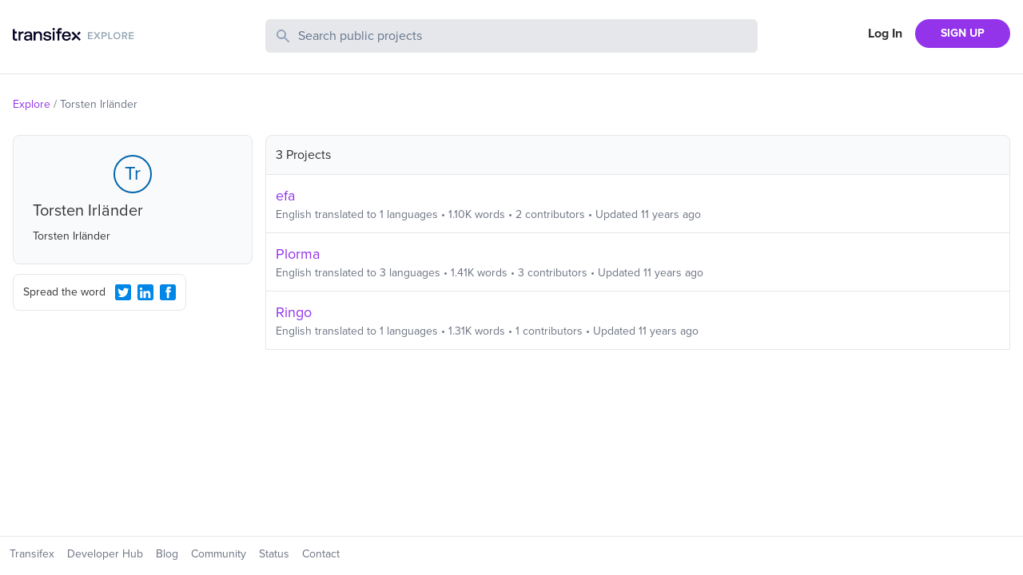

--- FILE ---
content_type: text/html; charset=utf-8
request_url: https://explore.transifex.com/torsten-irlander/
body_size: 3695
content:
<!DOCTYPE html><html lang="en"><head><meta charSet="utf-8"/><meta name="viewport" content="width=device-width"/><link rel="apple-touch-icon-precomposed" sizes="57x57" href="/favicons/apple-touch-icon-57x57.png"/><link rel="apple-touch-icon-precomposed" sizes="114x114" href="/favicons/apple-touch-icon-114x114.png"/><link rel="apple-touch-icon-precomposed" sizes="72x72" href="/favicons/apple-touch-icon-72x72.png"/><link rel="apple-touch-icon-precomposed" sizes="144x144" href="/favicons/apple-touch-icon-144x144.png"/><link rel="apple-touch-icon-precomposed" sizes="60x60" href="/favicons/apple-touch-icon-60x60.png"/><link rel="apple-touch-icon-precomposed" sizes="120x120" href="/favicons/apple-touch-icon-120x120.png"/><link rel="apple-touch-icon-precomposed" sizes="76x76" href="/favicons/apple-touch-icon-76x76.png"/><link rel="apple-touch-icon-precomposed" sizes="152x152" href="/favicons/apple-touch-icon-152x152.png"/><link rel="icon" type="image/png" href="/favicons/favicon-196x196.png" sizes="196x196"/><link rel="icon" type="image/png" href="/favicons/favicon-96x96.png" sizes="96x96"/><link rel="icon" type="image/png" href="/favicons/favicon-32x32.png" sizes="32x32"/><link rel="icon" type="image/png" href="/favicons/favicon-16x16.png" sizes="16x16"/><link rel="icon" type="image/png" href="/favicons/favicon-128.png" sizes="128x128"/><meta name="twitter:card" content="summary"/><meta name="twitter:site" content="@transifex"/><meta property="twitter:account_id" content="17962352"/><meta property="og:type" content="website"/><meta property="fb:app_id" content="239849186072998"/><meta property="og:title" content="Torsten Irländer - Transifex"/><meta name="twitter:title" content="Torsten Irländer - Transifex"/><meta property="og:url" content="https://explore.transifex.com/torsten-irlander/"/><meta name="twitter:url" content="https://explore.transifex.com/torsten-irlander/"/><meta property="og:description" content="Join Torsten Irländer organization in Transifex, and contribute to the world&#x27;s largest localization community"/><meta name="twitter:description" content="Join Torsten Irländer organization in Transifex, and contribute to the world&#x27;s largest localization community"/><meta property="og:image" content="https://explore.transifex.com/og_image_join.png"/><meta name="twitter:image" content="https://explore.transifex.com/twitter_image_join.png"/><title>Torsten Irländer localization | Transifex</title><meta name="description" content="Join Torsten Irländer organization in Transifex, and contribute to the world&#x27;s largest localization community"/><meta name="next-head-count" content="18"/><link rel="stylesheet" data-href="https://use.typekit.net/nmt1vfg.css"/><link rel="preload" href="https://explore.static.transifex.net/_next/static/css/90cdcc510faf4bfc.css" as="style"/><link rel="stylesheet" href="https://explore.static.transifex.net/_next/static/css/90cdcc510faf4bfc.css" data-n-g=""/><noscript data-n-css=""></noscript><script defer="" nomodule="" src="https://explore.static.transifex.net/_next/static/chunks/polyfills-c67a75d1b6f99dc8.js"></script><script src="https://explore.static.transifex.net/_next/static/chunks/webpack-811eede6b7a9d975.js" defer=""></script><script src="https://explore.static.transifex.net/_next/static/chunks/framework-0c7baedefba6b077.js" defer=""></script><script src="https://explore.static.transifex.net/_next/static/chunks/main-3b874e62b3e5f07b.js" defer=""></script><script src="https://explore.static.transifex.net/_next/static/chunks/pages/_app-1946db436ef132a1.js" defer=""></script><script src="https://explore.static.transifex.net/_next/static/chunks/247-1528bb1e6db12273.js" defer=""></script><script src="https://explore.static.transifex.net/_next/static/chunks/707-fce6533173fbc79e.js" defer=""></script><script src="https://explore.static.transifex.net/_next/static/chunks/pages/%5Borganization%5D-af716c106ea7b562.js" defer=""></script><script src="https://explore.static.transifex.net/_next/static/69hteLQPZeuV7Kfb1_d-u/_buildManifest.js" defer=""></script><script src="https://explore.static.transifex.net/_next/static/69hteLQPZeuV7Kfb1_d-u/_ssgManifest.js" defer=""></script><link rel="stylesheet" href="https://use.typekit.net/nmt1vfg.css"/></head><body><div id="__next"><div class="lg:content-auto container mx-auto max-w-screen-xl grow"><header class="border-b"><div class="lg:content-auto container mx-auto max-w-screen-xl grow"><div class="py-6 grid md:grid-cols-4 grid-cols-2
       md:gap-4 px-4 2xl:px-0"><h1 class="flex items-center" style="height:44px"><a href="/"><img alt="Explore Transifex" loading="lazy" width="152" height="19" decoding="async" data-nimg="1" class="cursor-pointer pb-2" style="color:transparent" src="/logo.svg"/></a></h1><div class="md:col-span-2 col-span-4 order-3 md:order-none mt-3 md:mt-0"><div><form><label class="relative block"><span class="absolute inset-y-0 left-0 flex items-center pl-3"><svg class="h-5 w-5 fill-slate-400" viewBox="0 0 20 20"><path fill-rule="evenodd" d="M8 4a4 4 0 100 8 4 4 0 000-8zM2 8a6 6 0 1110.89 3.476l4.817 4.817a1 1 0 01-1.414 1.414l-4.816-4.816A6 6 0 012 8z" clip-rule="evenodd"></path></svg></span><span class="sr-only">Search Public Projects</span><input type="text" name="search" class="border w-full bg-gray-200 rounded-md py-2 pl-10 pr-3 placeholder:text-slate-500 text-slate-600 focus:outline-none focus:border-gray-300 focus:ring-gray-300 focus:ring-1 invalid:text-slate-400" placeholder="Search public projects" autoComplete="off" minLength="2" value=""/></label></form></div></div><div class=""><nav class="flex items-center justify-end flex-1"><a href="https://app.transifex.com/signin" class="font-bold px-4 shrink-0 hidden xs:block">Log In</a><a href="https://app.transifex.com/signup/open-source/" class="bg-purple-600 hover:bg-violet-700 hover:no-underline text-white font-bold py-2 px-4 sm:px-8 rounded-full text-sm shrink-0">SIGN UP</a></nav></div></div></div></header><section class="px-4  2xl:px-0"><ul class="text-sm flex text-gray-500 my-7"><li><span class="mr-1 inline-block text-purple-600"><a href="/">Explore</a></span><span class="mr-1 inline-block">/</span></li><li><span class="mr-1 inline-block ">Torsten Irländer</span></li></ul></section><section class="grid grid-cols-1 md:grid-cols-4 md:gap-4 px-4 2xl:px-0"><aside><div class="rounded-lg p-6 bg-gray-50 border h-fit mb-3"><div class="text-2xl w-12 h-12 flex items-center justify-center border-2 rounded-full mx-auto border-brand text-brand mb-2">Tr</div><h1 class="text-xl mb-2">Torsten Irländer</h1><p class="text-sm break-words">Torsten Irländer</p></div><div class="rounded-lg p-2 pl-3 border w-full md:w-fit text-sm flex items-center"><span class="grow pr-2">Spread the word</span><button type="button" aria-label="Twitter Share"><svg viewBox="0 0 16 16" class="w-5 h-5 fill-info m-2 sm:m-1"><path d="M1.9 0h12.1c0.5 0 1 0.2 1.4 0.6 0.4 0.3 0.6 0.8 0.6 1.3v12.1c0 0.5-0.2 1-0.6 1.4s-0.8 0.6-1.4 0.6h-12.1c-0.5 0-1-0.2-1.4-0.6-0.3-0.3-0.5-0.8-0.5-1.3v-12.2c0-0.5 0.2-1 0.6-1.4s0.8-0.5 1.3-0.5zM12.8 5.9c0.4-0.3 0.8-0.7 1.2-1.2-0.4 0.2-0.9 0.3-1.4 0.4 0.5-0.3 0.9-0.7 1-1.3-0.5 0.3-1 0.5-1.5 0.6-0.5-0.5-1-0.7-1.7-0.7-0.4-0.1-0.9 0.1-1.3 0.3-0.4 0.3-0.6 0.7-0.8 1.1-0.2 0.5-0.2 0.9-0.1 1.4-1-0.1-1.8-0.3-2.7-0.7s-1.5-1-2.1-1.8c-0.4 0.6-0.4 1.1-0.3 1.7s0.5 1.1 1 1.4c-0.4 0.1-0.8 0-1.1-0.2 0 0.6 0.2 1 0.5 1.5s0.8 0.7 1.4 0.8c-0.4 0.1-0.7 0.1-1.1 0 0.2 0.5 0.4 0.9 0.8 1.2s0.9 0.5 1.4 0.5c-0.5 0.4-1 0.7-1.6 0.8s-1.2 0.2-1.8 0.1c1.1 0.7 2.3 1.1 3.6 1.1 1.4 0 2.6-0.3 3.6-1s1.8-1.5 2.3-2.6 0.8-2.2 0.7-3.4z"></path></svg></button><button type="button" aria-label="LinkedIn Share"><svg viewBox="0 0 16 16" class="w-5 h-5 fill-info m-2 sm:m-1"><path d="M2 0h12c0.5 0 1 0.2 1.4 0.6s0.6 0.8 0.6 1.3v12.1c0 0.5-0.2 1-0.6 1.4s-0.8 0.6-1.4 0.6h-12c-0.5 0-1-0.2-1.4-0.6s-0.6-0.8-0.6-1.3v-12.2c0-0.5 0.2-1 0.6-1.4s0.8-0.5 1.4-0.5zM3.6 5.8c0.4 0 0.7-0.1 0.9-0.4s0.4-0.6 0.4-0.9-0.1-0.7-0.3-0.9-0.6-0.4-1-0.4c-0.3 0-0.6 0.1-0.9 0.4s-0.4 0.5-0.4 0.9 0.1 0.7 0.4 0.9 0.6 0.4 0.9 0.4zM12.9 13.8v-4.5c0-0.9-0.2-1.6-0.7-2.1s-1.1-0.7-1.9-0.7c-0.4 0-0.9 0.1-1.2 0.3s-0.6 0.5-0.8 0.8l-0.1 0.1v-1h-2.2v7.1h2.3v-3.7c0-0.5 0.1-0.9 0.3-1.2s0.6-0.4 1-0.4c0.8 0 1.2 0.5 1.2 1.6v3.7h2.1zM4.8 6.7h-2.2v7.1h2.3v-7.1z"></path></svg></button><button type="button" aria-label="Facebook Share"><svg viewBox="0 0 16 16" class="w-5 h-5 fill-info m-2 sm:m-1"><path d="M14.1 0.050h-12.2c-1 0-1.9 0.9-1.9 1.9v12.1c0 1 0.9 1.9 1.9 1.9h12.1c1 0 1.9-0.9 1.9-1.9v-12.1c0.1-1-0.8-1.9-1.8-1.9zM11 4.35c0 0-0.9 0-1.3 0-0.5 0-0.6 0.1-0.6 0.6 0 0.3 0 1.1 0 1.1h1.9l-0.3 2h-1.6v5.7h-2.2v-5.7h-1.2v-1.9h1.1c0 0 0-0.2 0-1.5 0-1.5 0.8-2.3 2.5-2.3 0.2 0 1.6 0 1.6 0s0.1 2 0.1 2z"></path></svg></button></div></aside><div class="md:col-span-3 pt-4 md:pt-0"><table class="border-spacing-0 border-separate table-auto w-full "><thead><tr><th class="border rounded-t-lg bg-gray-50 text-left p-3 font-normal">3 Projects</th></tr></thead><tbody><tr><td class="border-b border-l border-r p-3 flex items-center"><div class="grow"><p class="text-purple-600 text-lg"><a href="/torsten-irlander/efa/">efa</a></p><p class="text-sm text-gray-500">English<!-- --> translated to<!-- --> <!-- -->1<!-- --> languages <!-- --> • <!-- -->1.10K<!-- --> words <!-- --> • <!-- -->2<!-- --> <!-- -->contributors<!-- --> • Updated <!-- -->11 years ago</p></div></td></tr><tr><td class="border-b border-l border-r p-3 flex items-center"><div class="grow"><p class="text-purple-600 text-lg"><a href="/torsten-irlander/plorma/">Plorma</a></p><p class="text-sm text-gray-500">English<!-- --> translated to<!-- --> <!-- -->3<!-- --> languages <!-- --> • <!-- -->1.41K<!-- --> words <!-- --> • <!-- -->3<!-- --> <!-- -->contributors<!-- --> • Updated <!-- -->11 years ago</p></div></td></tr><tr><td class="border-b border-l border-r p-3 flex items-center"><div class="grow"><p class="text-purple-600 text-lg"><a href="/torsten-irlander/ringo/">Ringo</a></p><p class="text-sm text-gray-500">English<!-- --> translated to<!-- --> <!-- -->1<!-- --> languages <!-- --> • <!-- -->1.31K<!-- --> words <!-- --> • <!-- -->1<!-- --> <!-- -->contributors<!-- --> • Updated <!-- -->11 years ago</p></div></td></tr></tbody></table></div></section></div><footer class="border-t p-3 mt-10"><div class="flex items-center lg:content-auto container mx-auto max-w-screen-xl py-2 sm:py-0"><nav><ul class="flex text-sm flex-col sm:flex-row"><li class="sm:pr-4 pb-1"><a href="https://www.transifex.com/" target="_blank" rel="noreferrer" class="text-gray-500 hover:underline">Transifex</a></li><li class="sm:pr-4 pb-1"><a href="https://developers.transifex.com/" target="_blank" rel="noreferrer" class="text-gray-500 hover:underline">Developer Hub</a></li><li class="sm:pr-4 pb-1"><a href="https://www.transifex.com/blog/" target="_blank" rel="noreferrer" class="text-gray-500 hover:underline">Blog</a></li><li class="sm:pr-4 pb-1"><a href="https://community.transifex.com/" target="_blank" rel="noreferrer" class="text-gray-500 hover:underline">Community</a></li><li class="sm:pr-4 pb-1"><a href="https://status.transifex.com/" target="_blank" rel="noreferrer" class="text-gray-500 hover:underline">Status</a></li><li><a href="https://www.transifex.com/contact/" target="_blank" rel="noreferrer" class="text-gray-500 hover:underline">Contact</a></li></ul></nav></div></footer></div><script id="__NEXT_DATA__" type="application/json">{"props":{"pageProps":{"data":{"slug":"torsten-irlander","name":"Torsten Irländer","description":"Torsten Irländer","logo":null,"created":"2014-08-26T13:15:26","projects":[{"slug":"efa","name":"efa","logo":"https://txc-assets-775662142440-prod.s3.amazonaws.com/mugshots/30d5a48f44.png","opensource":true,"source_language":{"name":"English","code":"en"},"organization":{"name":"Torsten Irländer","slug":"torsten-irlander","private":false,"logo":null},"num_collaborators":2,"num_words":1097,"num_languages":1,"progress_trans":93,"last_activity":"2015-05-21T08:06:10.221"},{"slug":"plorma","name":"Plorma","logo":null,"opensource":true,"source_language":{"name":"English","code":"en"},"organization":{"name":"Torsten Irländer","slug":"torsten-irlander","private":false,"logo":null},"num_collaborators":3,"num_words":1412,"num_languages":3,"progress_trans":33,"last_activity":"2015-05-21T08:06:10.221"},{"slug":"ringo","name":"Ringo","logo":null,"opensource":true,"source_language":{"name":"English","code":"en"},"organization":{"name":"Torsten Irländer","slug":"torsten-irlander","private":false,"logo":null},"num_collaborators":1,"num_words":1313,"num_languages":1,"progress_trans":100,"last_activity":"2015-05-21T08:06:10.221"}]}},"__N_SSP":true},"page":"/[organization]","query":{"organization":"torsten-irlander"},"buildId":"69hteLQPZeuV7Kfb1_d-u","assetPrefix":"https://explore.static.transifex.net","runtimeConfig":{"gtmId":"GTM-5WLV7PD","googleSiteVerification":"5CBryvUzg5j_xbGYiHUkCIliJGqegcpUIogjyuAw2z0","transifexUrl":"https://app.transifex.com"},"isFallback":false,"isExperimentalCompile":false,"gssp":true,"locale":"en","locales":["en"],"defaultLocale":"en","scriptLoader":[]}</script></body></html>